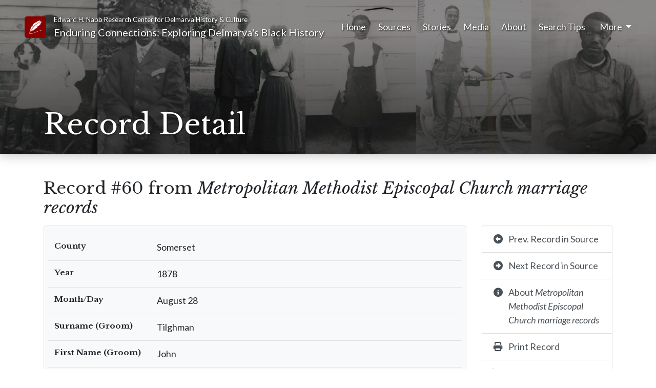

--- FILE ---
content_type: text/html; charset=UTF-8
request_url: https://enduringconnections.salisbury.edu/r/metropolitan_methodist_episcopal_church_marriage/60
body_size: 5622
content:
<!doctype html>
<html lang="en">
	<head>
		<meta charset="utf-8">
<meta name="viewport" content="width=device-width, initial-scale=1, shrink-to-fit=no">
<meta name="theme-color" content="#e2ded7">

<meta property="og:title" content="Enduring Connections - Record #60 from Metropolitan Methodist Episcopal Church marriage records">
<meta property="og:url" content="https://enduringconnections.salisbury.edu/r/metropolitan_methodist_episcopal_church_marriage/60">
<meta property="og:image" content="https://enduringconnections.salisbury.edu/images/opengraph.jpg">
<meta property="og:type" content="website">
<meta property="og:site_name" content="Enduring Connections">
<meta property="og:description" content="Exploring Delmarva's Black History">
<meta property="og:locale" content="en_US">

<link rel="shortcut icon" href="https://enduringconnections.salisbury.edu/images/favicon.ico" type="image/x-icon">
<!--<link rel="apple-touch-icon" href="https://enduringconnections.salisbury.edu/images/apple-touch-icon.png">-->

<title>
	Record #60 from Metropolitan Methodist Episcopal Church marriage records - Enduring Connections - Nabb Research Center
</title>

	<link rel="stylesheet" href="https://stackpath.bootstrapcdn.com/bootstrap/4.4.1/css/bootstrap.min.css" integrity="sha384-Vkoo8x4CGsO3+Hhxv8T/Q5PaXtkKtu6ug5TOeNV6gBiFeWPGFN9MuhOf23Q9Ifjh" crossorigin="anonymous">
	<script src="https://code.jquery.com/jquery-3.4.1.min.js"></script>
	<script src="https://cdn.jsdelivr.net/npm/popper.js@1.16.0/dist/umd/popper.min.js" integrity="sha384-Q6E9RHvbIyZFJoft+2mJbHaEWldlvI9IOYy5n3zV9zzTtmI3UksdQRVvoxMfooAo" crossorigin="anonymous"></script>
	<script src="https://stackpath.bootstrapcdn.com/bootstrap/4.4.1/js/bootstrap.min.js" integrity="sha384-wfSDF2E50Y2D1uUdj0O3uMBJnjuUD4Ih7YwaYd1iqfktj0Uod8GCExl3Og8ifwB6" crossorigin="anonymous"></script>	<link rel="stylesheet" href="https://cdn.jsdelivr.net/simplemde/latest/simplemde.min.css">
	<script src="https://cdn.jsdelivr.net/simplemde/latest/simplemde.min.js"></script><script src="https://kit.fontawesome.com/00308341b9.js" crossorigin="anonymous"></script>

<script src="https://enduringconnections.salisbury.edu/scripts/scripts.js?hash=d5d57bdc154e913a42b38a4447b22bdd"></script>
<link rel="stylesheet" href="https://enduringconnections.salisbury.edu/styles/main.css?hash=8e3d45163e286bf6245c754845c23643">
<link rel="stylesheet" href="https://enduringconnections.salisbury.edu/styles/mobile.css?hash=803c5e4025ff09b2cea13c481420200d">
<link rel="stylesheet" href="https://enduringconnections.salisbury.edu/styles/print.css?hash=95d0494c63e0075334c8e5436c9e54df" media="print">

<link rel="preconnect" href="https://fonts.gstatic.com"> 
<link href="https://fonts.googleapis.com/css2?family=Lato:ital,wght@0,100;0,300;0,400;0,700;0,900;1,100;1,300;1,400;1,700;1,900&family=Libre+Baskerville:ital,wght@0,400;0,700;1,400&display=swap" rel="stylesheet">

<script async src="https://www.googletagmanager.com/gtag/js?id=G-LCXS1E6KH0"></script>
<script>
  window.dataLayer = window.dataLayer || [];
  function gtag(){dataLayer.push(arguments);}
  gtag('js', new Date());

  gtag('config', 'G-LCXS1E6KH0');
</script>
	</head>
	<body id="recordDetail">
		<a href="#mainContent" class="skipLink">Skip to main content</a>
<header>
	<div id="printHeader">
		<span class="d-block">Edward H. Nabb Research Center for Delmarva History &amp; Culture</span>
		<span class="d-block">Enduring Connections: Exploring Delmarva's Black History</span>
	</div>
	
	<div class="headerContent pb-4">
		<div id="headerShade"></div>
		
		<nav class="navbar navbar-expand-lg navbar-dark mb-1 mb-md-5 px-3 px-md-5 pt-4">
			<div class="row">
				<div class="col-auto pt-2 pr-0">
					<a href="https://enduringconnections.salisbury.edu/">
						<span class="siteIcon">
							<?xml version="1.0" encoding="iso-8859-1"?>
<!-- Generator: Adobe Illustrator 18.1.1, SVG Export Plug-In . SVG Version: 6.00 Build 0)  -->
<svg version="1.1" id="Capa_1" xmlns="http://www.w3.org/2000/svg" xmlns:xlink="http://www.w3.org/1999/xlink" x="0px" y="0px"
	 viewBox="0 0 331.331 331.331" xml:space="preserve">
<g>
	<path d="M30.421,317.462l4.422-17.661l-12.194-4.814l-8.376,13.804c0,0,4.618,12.526-0.511,22.539
		C13.766,331.331,20.184,320.399,30.421,317.462z M22.229,309.358c1.501-0.615,3.231,0.087,3.851,1.561
		c0.625,1.474-0.087,3.171-1.588,3.786c-1.501,0.615-3.231-0.087-3.851-1.561C20.01,311.664,20.723,309.967,22.229,309.358z"/>
	<path d="M158.353,112.621c-35.115,28.8-81.086,88.124-120.073,157.423l-0.022-0.027l-6.815,12.026
		l7.267,2.796l3.84-10.117c20.799-37.491,77.224-135.4,180.397-200.451c0,0,38.411-22.877,76.256-54.516
		c-9.214,7.702-27.391,17.356-37.247,23.584C236.088,59.683,204.166,75.043,158.353,112.621z"/>
	<path d="M33.2,215.365c-7.985,28.223-7.528,49.718-4.438,55.625h4.83
		c13.337-27.625,77.572-127.693,117.554-159.016c41.424-32.455,73.378-51.339,100.253-65.111
		c9.437-4.835,19.118-11.384,27.848-17.949c10.601-8.36,21.348-17.302,30.758-26.053L282.728,20.75L294.89,2.148L271.67,25.759
		L286.78,0c-35.746,3.225-68.918,21.109-68.918,21.109c-13.271,15.741-23.959,40.782-23.959,40.782
		c-0.37-12.521,8.11-31.481,8.11-31.481c-6.266,2.861-30.073,16.459-30.073,16.459c-11.645,9.66-15.262,35.06-15.262,35.06
		c-2.214-10.019,5.526-29.333,5.526-29.333c-33.543,19.32-57.502,52.231-57.502,52.231c-16.584,32.553-2.948,57.953-8.11,51.872
		c-5.162-6.081-4.052-28.261-4.052-28.261c-35.017,33.63-38.699,49.724-38.699,49.724c-5.896,14.31-11.058,52.59-11.058,52.59
		c-3.318-3.579,0-23.611,0-23.611c-8.479,17.889-4.422,34.701-4.422,34.701C34.309,240.407,33.2,215.365,33.2,215.365z"/>
	<path d="M310.01,14.191c0,0-13.483,13.065-30.758,26.053c-27.081,21.359-53.156,38.819-53.156,38.819
		C123.945,139.425,67.025,237.932,48.212,271.708h10.002c3.535-2.834,8.844-4.971,31.014-11.389
		c28.011-8.11,44.72-25.041,44.72-25.041s-25.553,14.31-37.595,12.88s-28.223,3.1-28.223,3.1s-6.179-2.861,24.291-7.392
		s80.596-38.634,80.596-38.634s-19.167,7.87-28.011,7.152c-8.844-0.718-30.714,0-30.714,0c14.495-3.34,28.011-1.43,50.126-9.779
		c22.115-8.349,20.886-7.631,20.886-7.631c25.063-8.349,35.474-34.342,35.474-34.342c-4.335,1.67-37.443,5.722-51.176,1.67
		c-13.734-4.052-37.132,0-37.132,0c22.115-7.392,27.032-4.052,32.433-4.291c5.406-0.239,22.855,1.191,57.502-10.731
		s44.475-26.711,44.475-26.711l-23.366,3.122c15.257-2.567,32.455-12.662,32.455-12.662c-10.568,2.861-27.032,4.291-27.032,4.291
		c19.412-4.291,30.225-10.253,30.225-10.253c18.183-13.832,22.36-34.342,22.36-34.342c-25.803,8.822-46.194,4.77-46.194,4.77
		c35.387-2.382,45.215-11.449,50.126-13.592c4.917-2.148,6.94-11.03,6.94-11.03c-17.878,6.44-38.15,7.511-38.15,7.511
		c21.93-3.399,40.722-14.49,40.722-14.49V32.792c-8.479,4.83-23.399,8.588-23.399,8.588l23.219-15.023
		C316.091,18.841,310.01,14.191,310.01,14.191z"/>
	<polygon points="23.551,290.571 37.361,296.103 39.933,289.989 26.124,284.458 	"/>
	<path d="M177.036,285.458c-45.628,21.936-89.462,36.888-147.758,38.846c-5.439,0.185-5.466,5.624,0,5.439
		c52.15-1.751,95.543-12.961,137.391-32.575c46.618-21.854,89.435-40.167,147.828-46.39c5.385-0.577,3.095-5.814-2.252-5.243
		C260.531,251.051,218.514,265.519,177.036,285.458z"/>
</g>
<g>
</g>
<g>
</g>
<g>
</g>
<g>
</g>
<g>
</g>
<g>
</g>
<g>
</g>
<g>
</g>
<g>
</g>
<g>
</g>
<g>
</g>
<g>
</g>
<g>
</g>
<g>
</g>
<g>
</g>
</svg>
						</span>
						<span class="sr-only">
							Link to Homepage
						</span>
					</a>
				</div>
				<div class="col">
					<a class="navbar-brand" href="https://enduringconnections.salisbury.edu/">
						<small class="d-none d-md-block" style="font-size: 65%;">Edward H. Nabb Research Center for Delmarva History &amp; Culture</small>
						<span class="d-none d-md-inline">Enduring Connections: Exploring Delmarva's Black History</span>
						<span class="d-md-none">Enduring Connections</span>
					</a>
				</div>
			</div>
			
			<button id="navbarToggler" class="navbar-toggler collapsed" type="button" data-toggle="collapse" data-target="#mainNavigation" aria-controls="mainNavigation" aria-expanded="false" aria-label="Toggle navigation">
				<span class="navbar-toggler-icon"></span>
			</button>
			
			<div class="collapse navbar-collapse" id="mainNavigation">
				<ul class="navbar-nav ml-auto">
									<li class="nav-item px-2 px-lg-0 px-xl-1">
					<a class="nav-link p-0 mr-3" href="https://enduringconnections.salisbury.edu/">Home</a>
				</li>
							<li class="nav-item px-2 px-lg-0 px-xl-1">
					<a class="nav-link p-0 mr-3" href="https://enduringconnections.salisbury.edu/sources">Sources</a>
				</li>
							<li class="nav-item px-2 px-lg-0 px-xl-1">
					<a class="nav-link p-0 mr-3" href="https://enduringconnections.salisbury.edu/stories">Stories</a>
				</li>
							<li class="nav-item px-2 px-lg-0 px-xl-1">
					<a class="nav-link p-0 mr-3" href="https://enduringconnections.salisbury.edu/media">Media</a>
				</li>
							<li class="nav-item px-2 px-lg-0 px-xl-1 customPageNav d-lg-none d-xl-block">
					<a class="nav-link p-0 mr-3" href="https://enduringconnections.salisbury.edu/about">About</a>
				</li>
							<li class="nav-item px-2 px-lg-0 px-xl-1 customPageNav d-lg-none d-xl-block">
					<a class="nav-link p-0 mr-3" href="https://enduringconnections.salisbury.edu/using-this-site">Search Tips</a>
				</li>
								
					<li class="nav-item pl-2 dropdown">
						<a class="nav-link p-0 dropdown-toggle" href="#" id="navbarDropdown" role="button" data-toggle="dropdown" aria-haspopup="true" aria-expanded="false">
							More
						</a>
						<div class="dropdown-menu dropdown-menu-right" aria-labelledby="navbarDropdown">
							<a class="dropdown-item d-none d-lg-block d-xl-none" href="https://enduringconnections.salisbury.edu/about">About</a><a class="dropdown-item d-none d-lg-block d-xl-none" href="https://enduringconnections.salisbury.edu/using-this-site">Search Tips</a><a class="dropdown-item" href="https://enduringconnections.salisbury.edu/acknowledgements">Acknowledgements</a><a class="dropdown-item" href="https://enduringconnections.salisbury.edu/contact">Contact</a>							<div class="dropdown-divider"></div>
							<a class="dropdown-item" href="https://enduringconnections.salisbury.edu/pins.php">
								My Pinned Records
							</a>
						</div>
					</li>
				</ul>
			</div>
		</nav>
		
		<div class="container mb-0 pb-0">
			<div id="pageTitle">
								<div id="headerSpacer" style="height: 46px"></div>
				<h1 class="display-4 pt-4 mb-0">Record Detail</h1>
							</div>
		</div>
	</div>
	
	<script>
		$("#mainNavigation").on('show.bs.collapse', function(){
			$("#headerShade").animate({
				opacity: 1
			}, 'fast');
		});
		
		$("#mainNavigation").on('hide.bs.collapse', function(){
			$("#headerShade").animate({
				opacity: 0
			}, 'fast');
		});
	</script>
</header>		
		<main id="mainContent">
			<div class="container mt-5 mb-1">
								<h2>Record #60 from <i>Metropolitan Methodist Episcopal Church marriage records</i></h2>
				<div class="row">
					<div class="col-md">
						<div class="bg-light rounded border px-2 py-3 mb-4">
							<div class="table-responsive">
								<table class="table mb-0 recordDetailTable">
									<tbody>
																			<tr>
											<th>
												County											</th>
											<td>
												Somerset											</td>
										</tr>
																			<tr>
											<th>
												Year											</th>
											<td>
												1878											</td>
										</tr>
																			<tr>
											<th>
												Month/Day											</th>
											<td>
												August 28											</td>
										</tr>
																			<tr>
											<th>
												Surname (Groom)											</th>
											<td>
												Tilghman											</td>
										</tr>
																			<tr>
											<th>
												First Name (Groom)											</th>
											<td>
												John											</td>
										</tr>
																			<tr>
											<th>
												Surname (Bride)											</th>
											<td>
												Dashield											</td>
										</tr>
																			<tr>
											<th>
												First Name (Bride)											</th>
											<td>
												Eliza											</td>
										</tr>
																			<tr>
											<th>
												Age (Groom)											</th>
											<td>
												<span class='text-muted'>&ndash;</span>											</td>
										</tr>
																			<tr>
											<th>
												Age (Bride)											</th>
											<td>
												<span class='text-muted'>&ndash;</span>											</td>
										</tr>
																			<tr>
											<th>
												Residence (Groom)											</th>
											<td>
												Princess Ann, MD											</td>
										</tr>
																			<tr>
											<th>
												Residence (Bride)											</th>
											<td>
												Princess Ann, MD											</td>
										</tr>
																			<tr>
											<th>
												Place of Birth (Groom)											</th>
											<td>
												<span class='text-muted'>&ndash;</span>											</td>
										</tr>
																			<tr>
											<th>
												Place of Birth (Bride)											</th>
											<td>
												<span class='text-muted'>&ndash;</span>											</td>
										</tr>
																			<tr>
											<th>
												Occupation (Groom)											</th>
											<td>
												Farmer											</td>
										</tr>
																			<tr>
											<th>
												Officiating Minister											</th>
											<td>
												Charles Wing											</td>
										</tr>
																			<tr>
											<th>
												Remarks and Witnesses											</th>
											<td>
												Occupation of the wife is listed as servant.											</td>
										</tr>
																		</tbody>
								</table>
							</div>
						</div>
						
						<div class="row" id="preferredCitation">
							<div class="col" style="font-size:90%">
								<p>If you are citing this record, please use the following format:</p>
								
																
								<p><code>[Author (if known)]</code>, <i>Metropolitan Methodist Episcopal Church marriage records</i>, <code>[Date (if known)]</code>, <i>Enduring Connections: Exploring Delmarva’s Black History</i>, Nabb Research Center, Salisbury University.</p>
							</div>
						</div>
						
												
											</div>
					
					<div class="col-md-3" id="recordDetailActions">
						<div class="list-group">
														<a href="59" class="list-group-item list-group-item-action">
								<div class="row">
									<div class="col-auto pr-0">
										<span class="fas fa-arrow-alt-circle-left fa-icon fa-fw mr-2"></span>									</div>
									<div class="col pl-0">
										Prev. Record in Source
									</div>
								</div>
							</a>
																					<a href="61" class="list-group-item list-group-item-action">
								<div class="row">
									<div class="col-auto pr-0">
										<span class="fas fa-arrow-alt-circle-right fa-icon fa-fw mr-2"></span>									</div>
									<div class="col pl-0">
										Next Record in Source
									</div>
								</div>
							</a>
														<a href="https://enduringconnections.salisbury.edu/source/metropolitan_methodist_episcopal_church_marriage" class="list-group-item list-group-item-action">
								<div class="row">
									<div class="col-auto pr-0">
										<span class="fas fa-info-circle fa-icon fa-fw mr-2"></span>									</div>
									<div class="col pl-0">
										About <em>Metropolitan Methodist Episcopal Church marriage records</em>
									</div>
								</div>
							</a>
							<a href="#" onclick="window.print()" class="list-group-item list-group-item-action">
								<div class="row">
									<div class="col-auto pr-0">
										<span class="fas fa-print fa-icon fa-fw mr-2"></span>									</div>
									<div class="col pl-0">
										Print Record
									</div>
								</div>
							</a>
														<div class="list-group-item">
								<div class="row text-muted">
									<div class="col-auto pr-0">
										<span class="fas fa-unlink fa-icon fa-fw mr-2"></span>									</div>
									<div class="col pl-0">
										Original Unavailable
									</div>
								</div>
							</div>
													</div>
						
						<button class="btn btn-outline-secondary btn-block mt-3 pin" onclick="pinRecord(this, 15, 60, 'nabb.aahistory.pins')" id="pin_s15r60">
							<span class="fas fa-thumbtack fa-icon fa-fw mr-2"></span><span class="label">Pin This Record</span>
						</button>
						<p class="mt-2 text-muted d-none" style="font-size:14px" id="pinnedRecordLocationNote">Pinned records can be viewed at any time by clicking the <em>More</em> menu in the top right corner of the page, then selecting <a href="/pins.php">My Pinned Records</a>.</p>
						
												
											</div>
				</div>
							</div>
		</main>
		<footer class="pt-5 px-md-5 mt-4">
	<div class="container-fluid mb-0">
		<div class="row">
			<div class="col-md">
				<div class="row">
					<div class="col-lg">
						<h2>Information</h2>
						<ul class="mb-5">
							<li>
								<a class="py-1" href="https://enduringconnections.salisbury.edu/about">About the Project</a>
							</li>
							<li>
								<a class="py-1" href="https://enduringconnections.salisbury.edu/contact">Contact Us</a>
							</li>
							<!--
							<li>
								<a class="py-1" href="https://enduringconnections.salisbury.edu/site-map">Site Map</a>
							</li>
							-->
						</ul>
					</div>
					<div class="col-lg">
						<h2>About Us</h2>
						<ul class="mb-5">
							<li>
								<a class="py-1" href="https://www.salisbury.edu/libraries/nabb/about/">Nabb Research Center</a>
							</li>
							<li>
								<a class="py-1" href="https://www.salisbury.edu/libraries/about/">Salisbury University Libraries</a>
							</li>
							<li>
								<a class="py-1" href="https://www.salisbury.edu/discover-su/">Salisbury University</a>
							</li>
						</ul>
					</div>
					<div class="col-lg">
						<h2>Staff</h2>
						<ul class="mb-5">
														<li>
								<a class="py-1" href="https://libapps.salisbury.edu/enduring-connections/admin/">Log In</a>
							</li>
													</ul>
					</div>
				</div>
			</div>
			<div class="col col-xl-auto text-center">
				<a href="https://www.salisbury.edu/libraries/nabb/">
					<img class="logo px-4" style="height: 150px" src="https://enduringconnections.salisbury.edu/images/logos/nabb.png" alt="Nabb Center Logo">
				</a>
			
				<a href="https://www.salisbury.edu/libraries/">
					<img class="logo px-4" style="height: 100px;margin-top:20px;" src="https://enduringconnections.salisbury.edu/images/logos/su-libraries.png" alt="SU Libraries Logo">
				</a>
			</div>
		</div>
	</div>
</footer>		
		<script>
			$(function(){
				toggleActivePins();
				enableAdminEditShortcut("edit-record.php?sid=15&rid=60");
			});
		</script>
	</body>
</html>